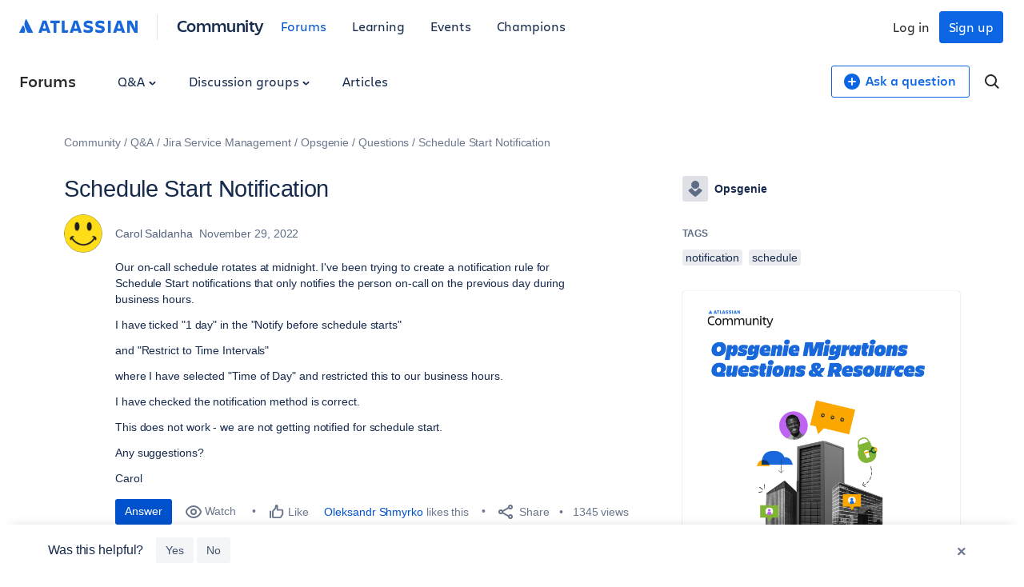

--- FILE ---
content_type: text/html;charset=UTF-8
request_url: https://community.atlassian.com/forums/s/plugins/custom/atlassian/atlassian/contentful_get_house_ad?tid=-4698945948672935446&node=opsgenie&parentNode=opsgenie
body_size: 1115
content:



<div id="houseAdContent"> <a href="https://community.atlassian.com/forums/Opsgenie-Migration/gh-p/opsgenie-migration?utm_source=house-ad&utm_medium=comarketing&utm_campaign=P:online*O:community*C:house-ad*W:opsgenie*I:oc-mau_opsgenie-migration-join-forums-opsgeniegroup*" target="_blank" rel="noopener"> <img src="//images.ctfassets.net/kq1hxg0iw5cx/1do2GeC0YkdYtxV4voMAJQ/9a7cd390b587fc8472b76d71b5aa82e4/Bevy_-_Thumbnail__1_.png" alt="atlassian, opsgenie migration, jira service management, incident response, on‑call management, alerting tools, migration guide, devops operations, service reliability, atlassian learning, migration best practices, opsgenie support, IT operations" /> </a> <h3 class="atl-widget__heading adg-u-mt1">Join the Opsgenie Migration group 🚚</h3> <p class="atl-widget__info">Heads up! Opsgenie's features are moving to Jira Service Management and Compass. Planning your migration? Join our dedicated group for resources and tips from Atlassian and the Community to ensure a smooth transition.</p> <a href="https://community.atlassian.com/forums/Opsgenie-Migration/gh-p/opsgenie-migration?utm_source=house-ad&utm_medium=comarketing&utm_campaign=P:online*O:community*C:house-ad*W:opsgenie*I:oc-mau_opsgenie-migration-join-forums-opsgeniegroup*" target="_blank" rel="noopener" class="adg-button--standard"> <span>Check it out ↗</span> <svg class="atl-icon" preserveAspectRatio="xMidYMid meet" width="16" height="16" style="position: relative; top: -1px;" > <use xlink:href="/forums/s/html/assets/symbol/icons.sprite.svg?sha=10334dc_ff065738-95f9-4ee2-9f86-b94b2c8452ac#external"></use> </svg> </a> </div>